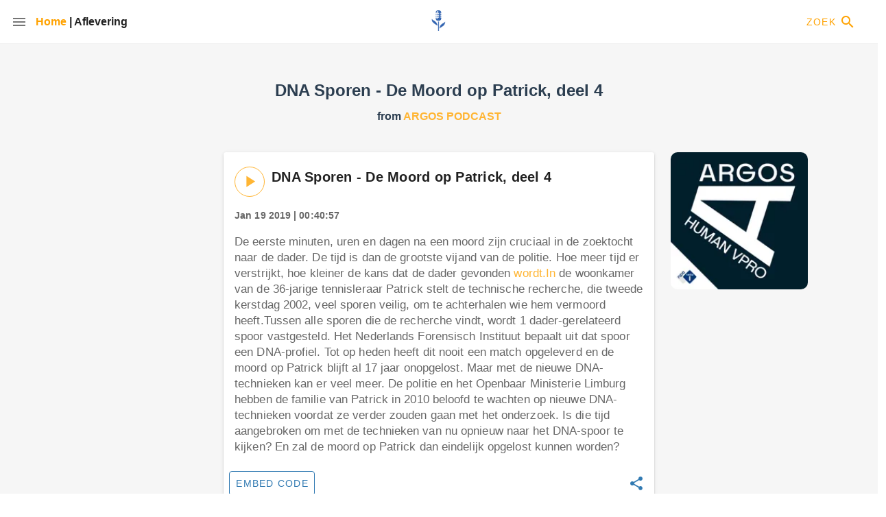

--- FILE ---
content_type: text/html; charset=utf-8
request_url: https://podcastluisteren.nl/ep/Argos-podcast-DNA-Sporen-De-Moord-op-Patrick-deel-4
body_size: 1379
content:
<!DOCTYPE html>
<html>
  <head>
    <meta charset="utf-8">
    <meta http-equiv="X-UA-Compatible" content="IE=edge">
    <meta name="viewport" content="width=device-width,initial-scale=1.0">
    <link rel="preconnect" href="https://fonts.googleapis.com">
    <link rel="preconnect" href="https://fonts.gstatic.com" crossorigin>
    <link href="https://cdn.jsdelivr.net/npm/@mdi/font@6.x/css/materialdesignicons.min.css" rel="stylesheet">
    <link href="https://fonts.googleapis.com/css2?family=Bricolage+Grotesque:opsz,wght@12..96,300;12..96,400;12..96,500;12..96,600;12..96,700;12..96,800&display=swap" rel="stylesheet">
    <link rel="icon" href="/favicon-podnl.ico">

    
    <!--
    <script type="text/javascript">
      var _iub = _iub || [];
      _iub.csConfiguration = {"lang":"nl","siteId":875505,"whitelabel":false,"cookiePolicyId":8185849};
    </script>
    <script type="text/javascript" src="//cdn.iubenda.com/cs/iubenda_cs.js" charset="UTF-8" async></script>
    -->
    


    <!--- META -->
    <title>Podcast Luisteren (PodNL): DNA Sporen - De Moord op Patrick, deel 4 by Argos podcast</title>
    <meta data-vmid='description' name='description' content='De eerste minuten, uren en dagen na een moord zijn cruciaal in de zoektocht naar de dader. De tijd is dan de grootste vijand van de politie. Hoe meer tijd er verstrijkt, hoe kleiner de kans dat de dad'>

    <meta data-vmid='keywords' name='keywords' content='podcast maken,podcast app,podcast Nederlands,gratis podcast,podcast tech,podcast economie,podcast seks,podcast verhaal,podcast zakelijk,podcast waargebeurd,podcast spannend'>
    <meta data-vmid='author' name='author' content='Argos podcast (via Podcast Luisteren (PodNL))'>
    <!-- FB -->
    <meta data-vmid='og:image' property='og:image' content='undefined'>
    <meta data-vmid='og:description' property='og:description' content='De eerste minuten, uren en dagen na een moord zijn cruciaal in de zoektocht naar de dader. De tijd is dan de grootste vijand van de politie. Hoe meer tijd er verstrijkt, hoe kleiner de kans dat de dad'>
    <meta data-vmid='og:title' property='og:title' content='Podcast Luisteren (PodNL): DNA Sporen - De Moord op Patrick, deel 4 by Argos podcast'>
    <!-- Google+ Metadata -->
    <meta name='google-site-verification', content='-1n0iSSBbDe3svOZa_LpNKCX-7vdDJUwIJNy_XTefjU'>
    <meta data-vmid='itemprop:name' itemprop='name' content='Podcast Luisteren (PodNL): DNA Sporen - De Moord op Patrick, deel 4 by Argos podcast'>
    <meta data-vmid='itemprop:description' itemprop='description' content='De eerste minuten, uren en dagen na een moord zijn cruciaal in de zoektocht naar de dader. De tijd is dan de grootste vijand van de politie. Hoe meer tijd er verstrijkt, hoe kleiner de kans dat de dad'>
    <meta data-vmid='itemprop:image' itemprop='image' content='undefined'>
    <!-- twitter summary card -->
    <meta name='twitter:card' content='summary_large_image'>
    <meta name='twitter:site' content='@podnl_'>
    <meta name='twitter:creator' content='@podnl_'>
    <meta data-vmid='twitter:title' name='twitter:title' content='Podcast Luisteren (PodNL): DNA Sporen - De Moord op Patrick, deel 4 by Argos podcast'>
    <meta data-vmid='twitter:description' name='twitter:description' content='De eerste minuten, uren en dagen na een moord zijn cruciaal in de zoektocht naar de dader. De tijd is dan de grootste vijand van de politie. Hoe meer tijd er verstrijkt, hoe kleiner de kans dat de dad'>
    <meta data-vmid='twitter:image' name='twitter:image' content='undefined'>
    <!-- Twitter Metadata -->
    <meta name='twitter:widgets:theme' content='light'>
    <meta name='twitter:widgets:link-color' content='#55ACEE'>
    <meta name='twitter:widgets:border-color' content='#566C87'>
    <!--- /META -->

  <link href="/js/about.js" rel="prefetch"><link href="/js/app.js" rel="preload" as="script"><link href="/js/chunk-vendors.js" rel="preload" as="script"></head>
  <body>
    <noscript>
      <strong>We're sorry but pastimeclient doesn't work properly without JavaScript enabled. Please enable it to continue.</strong>
    </noscript>
    <div id="app"></div>
    <!-- built files will be auto injected -->
  <script type="text/javascript" src="/js/chunk-vendors.js"></script><script type="text/javascript" src="/js/app.js"></script><script defer src="https://static.cloudflareinsights.com/beacon.min.js/vcd15cbe7772f49c399c6a5babf22c1241717689176015" integrity="sha512-ZpsOmlRQV6y907TI0dKBHq9Md29nnaEIPlkf84rnaERnq6zvWvPUqr2ft8M1aS28oN72PdrCzSjY4U6VaAw1EQ==" data-cf-beacon='{"version":"2024.11.0","token":"ef7364ea5d2e474ea8832c6dc3851e51","r":1,"server_timing":{"name":{"cfCacheStatus":true,"cfEdge":true,"cfExtPri":true,"cfL4":true,"cfOrigin":true,"cfSpeedBrain":true},"location_startswith":null}}' crossorigin="anonymous"></script>
</body>
</html>
